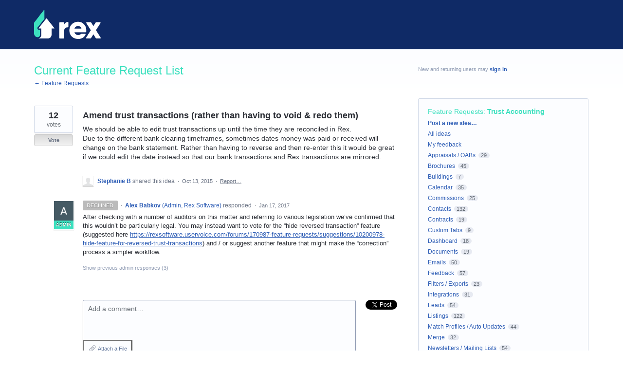

--- FILE ---
content_type: text/html; charset=utf-8
request_url: https://rexsoftware.uservoice.com/forums/170987-feature-requests/suggestions/10200615--amend-trust-transactions-rather-than-having-to-v
body_size: 17162
content:
<!DOCTYPE html>
<html lang="en" class="ltr ">
<head><script>(function(w,i,g){w[g]=w[g]||[];if(typeof w[g].push=='function')w[g].push(i)})
(window,'G-0FDHJSJLBY','google_tags_first_party');</script><script async src="/0u78/"></script>
			<script>
				window.dataLayer = window.dataLayer || [];
				function gtag(){dataLayer.push(arguments);}
				gtag('js', new Date());
				gtag('set', 'developer_id.dYzg1YT', true);
				gtag('config', 'G-0FDHJSJLBY');
			</script>
			
  <meta http-equiv="X-UA-Compatible" content="IE=Edge,chrome=1">
  <meta charset="utf-8">
  <title>​Amend trust transactions (rather than having to void &amp; redo them) – Customer Feedback for Rex Software</title>
  <meta name="viewport" content="width=device-width, initial-scale=1">
  <meta name="csrf-param" content="authenticity_token" />
<meta name="csrf-token" content="6PqZqDvUXOxuNfuqE6FpeEJ3nk0kwkpyfKEmZF9hjgEJcd2ftncJVK_APHPm1l_qcSBkoJTUrHEEmUeL6sotQQ" />
    <link rel="canonical" href="https://rexsoftware.uservoice.com/forums/170987-feature-requests/suggestions/10200615--amend-trust-transactions-rather-than-having-to-v" />

    <script type="text/javascript">
    (function(window) {
      var methods = ['log', 'dir', 'trace'];
      
      if (typeof window.console === 'undefined') {
        window.console = {};
      }
      
      for (var i in methods) {
        if (!(methods[i] in window.console)) {          
          window.console[methods[i]] = function() {};
        }
      }
      
    }(window));    
  </script>

  <script>
    window.UserVoice || (window.UserVoice = []);
  </script>

    <link rel="alternate" type="application/json+oembed" href="https://rexsoftware.uservoice.com/api/v1/oembed.json?url=https%3A%2F%2Frexsoftware.uservoice.com%2Fforums%2F170987-feature-requests%2Fsuggestions%2F10200615--amend-trust-transactions-rather-than-having-to-v" title="​Amend trust transactions (rather than having to void &amp; redo them)" />
  <link rel="alternate" type="text/xml+oembed" href="https://rexsoftware.uservoice.com/api/v1/oembed.xml?url=https%3A%2F%2Frexsoftware.uservoice.com%2Fforums%2F170987-feature-requests%2Fsuggestions%2F10200615--amend-trust-transactions-rather-than-having-to-v" title="​Amend trust transactions (rather than having to void &amp; redo them)" />

  <meta property="og:title" content="​Amend trust transactions (rather than having to void &amp; redo them)"/>
  <meta property="og:description" content="We should be able to edit trust transactions up until the time they are reconciled in Rex.
Due to the different bank clearing timeframes, sometimes dates money was paid or received will change on the bank statement. Rather than having to reverse and then re-enter this it would be great if we could edit the date instead so that our bank transactions and Rex transactions are mirrored."/>
  <meta property="og:type" content="article"/>
  <meta property="og:url" content="https://rexsoftware.uservoice.com/forums/170987-feature-requests/suggestions/10200615--amend-trust-transactions-rather-than-having-to-v"/>
  <meta property="og:image" content="https://s3.amazonaws.com/uploads.uservoice.com/logo/design_setting/112068/original/rex-2025-logo.png?1762143529"/>
  <meta property="og:site_name" content="Customer Feedback for Rex Software"/>


  <link rel="stylesheet" href="https://assets.uvcdn.com/pkg/clients/site2/index-9c56ab4a39505ec7480441b2f8a4d8746ea0edbab756a5f15907a9ffe7fbad4b.css" media="all" />

  <!--[if lt IE 7]>
    <link rel="stylesheet" href="https://assets.uvcdn.com/pkg/clients/site2/ie-6f6256efa8fcab0da2c5c83d6ccddaabe16fdd607b4f9e01ad9efe887b491c11.css" media="screen" />
  <![endif]-->

  <!--[if lt IE 9]>
    <script src="https://assets.uvcdn.com/pkg/clients/site2/lt_IE_9-5d621b8b38991dde7ef0c335fc7cc90426c625e325949517b23be2141b721a05.js"></script>
  <![endif]-->

  <style type="text/css">

  /*
  -----------------------------------------------------------
    Link color
  -----------------------------------------------------------
  */

  .uvCustomLink-color,
  a,
  .uvHelp,
  .uvTabSelect,
  .uvTab-dropdown .uvFieldPlaceholder,
  .uvModule-session .vcard .uvRememberMe a,
  .uvModule-session .uvModuleSection-signin a,
  .uvBreadcrumbs,
  .uvStyle-linkArrow {
    color: #2c5cb5;
  }

  .uvCustomLink-background,
  .uvTab-selected,
  .uvTab-selected .uvFieldSelect,
  .uvPagination .current {
    background-color: #2c5cb5;
  }

  /*
  -----------------------------------------------------------
    Primary color
  -----------------------------------------------------------
  */

  .uvCustomPrimary-color {
    color: #3de0bf;
  }

  .uvCustomPrimary-background,
  .uvUserBadgeLabel {
    background-color: #3de0bf;
  }

  .uvMasthead {
     background-color: #0f2a66;
   }
  .impScoreButton.selected {
    background: #3de0bf;
  }

  /*
  -----------------------------------------------------------
    Background color
  -----------------------------------------------------------
  */

  .uvCustomBackground-color {
    color: #0f2a66;
  }

  .uvCustomBackground-background {
    background-color: #0f2a66;
  }

  /*
  -----------------------------------------------------------
    Status colors
  -----------------------------------------------------------
  */

  .uvStyle-status-under-review {
    background-color: #999999;
    color: #FFF;
  }
  .uvStyle-status-planned {
    background-color: #F0BA00;
    color: #FFF;
  }
  .uvStyle-status-started {
    background-color: #6FBC00;
    color: #FFF;
  }
  .uvStyle-status-completed {
    background-color: #7D7EDF;
    color: #FFF;
  }
  .uvStyle-status-declined {
    background-color: #BBBBBB;
    color: #FFF;
  }
  .uvStyle-status-already-available {
    background-color: #d9d9d9;
    color: #FFF;
  }
  .uvStyle-status-bug {
    background-color: #e6e6e6;
    color: #FFF;
  }
</style>


  <link rel="shortcut icon" href="[data-uri]" />

    <style type="text/css">
      .uvMastheadWrapper {
	padding-top:0;
padding-bottom:0;
}
    </style>

  <link rel="stylesheet" href="/auth-component/uv-auth/uv-auth.css">
<script type="module" src="/auth-component/uv-auth/uv-auth.esm.js"></script>
<script nomodule src="/auth-component/uv-auth/uv-auth.js"></script>

  <script src="https://js.pusher.com/8.3.0/pusher.min.js"></script>
  <script>
    window.UV_PUSHER_APP_KEY = '697328be2c49905dd5c6';
    window.UV_PUSHER_APP_CLUSTER = 'mt1';
  </script>



  <script type="module" src="/web-portal-components/wp-components/wp-components.esm.js"></script>
<script nomodule src="/web-portal-components/wp-components/wp-components.js"></script>

</head>

<body class="uv-primaryColor-light uv-locale-en uv-direction-ltr uv-forum uv-forum-170987 uv-no-user uv-suggestion-page">
  <a class="show-on-focus uvCustomPrimary-background" href="#start-of-content">Skip to content</a>
  <wp-loading>

  <div id="fb-root"></div>
  <div class="uvPageContainer">

    <header class="uvContainer uvMasthead ">
  <div class="uvRow">
    <div class="uvCol-12">
      <div class="uvMastheadWrapper">
        
          <a class="uvMastheadHomeLink" href="/" title="Customer Feedback for Rex Software">
            <img class="uvMastheadLogo" src="https://s3.amazonaws.com/uploads.uservoice.com/logo/design_setting/112068/original/rex-2025-logo.png?1762143529" alt="Rex Software">
          </a>
        
      </div>
    </div>
  </div>
</header>

    






<div class="uvContainer uvBody">
  <div class="uvForumsBackground uvSoftGrayBackground"></div>
  <div class="uvRow ">
    <div class="uvCol-8">
      <div id="start-of-content" tabindex="-1"></div>

      <!-- Idea -->
          <header class="uvPageHeader">
  <h1 class="uvPageTitle uvCustomPrimary-color">Current Feature Request List</h1>
  <div class="uvBreadcrumbs">
    <a href="/forums/170987-feature-requests">&larr; Feature Requests</a>
  </div>
  

  
</header>



        <article class="uvIdea uvIdea-show color-link-border">
          <div class="uvIdeaHeader">
  <h1 class="uvIdeaTitle color-link">
    
      ​Amend trust transactions (rather than having to void &amp; redo them)
  </h1>
    <div class="uvIdeaDescription typeset">
      
        <div class="typeset"><p>We should be able to edit trust transactions up until the time they are reconciled in Rex.<br>
Due to the different bank clearing timeframes, sometimes dates money was paid or received will change on the bank statement. Rather than having to reverse and then re-enter this it would be great if we could edit the date instead so that our bank transactions and Rex transactions are mirrored.</p>
</div>
    </div>
  
</div>

          <div class="uvIdeaVoteBadge">
              <div class="uvIdeaVoteCount" data-id="10200615">
                <strong>12</strong>
                <span> votes</span>
              </div>
            


<div uvSuggestionId="10200615" class="uvVoter uvVoter-logged_out uvVoterMode-voteable uvVoterStatus-closed " data-closed-reason="Idea has been closed">
  <form novalidate class="uvIdeaVoteForm" onsubmit="return false;" method="post" action="" data-forum_id="170987" data-suggestion_id="10200615"  data-legacy-voting>
    <input type="hidden" name="channel" value="portal"></input>
    <!-- Update to show number of votes cast -->
    <span class="uvIdeaVoteFormTrigger">
      <button class="uvIdeaVoteFormTriggerState-no_votes uvStyle-button">Vote</button>
      <button class="uvIdeaVoteFormTriggerState-you_voted uvStyle-button uvStyle-button-selected" id="uvIdeaVoteFormTriggerState-you_voted-10200615" data-singular="%{num} vote" data-plural="%{num} votes"></button>
      <button class="uvIdeaVoteFormTriggerState-out_of_votes uvStyle-button uvStyle-button-disabled uvTip" disabled title="You're out of votes">Vote</button>
      <button class="uvIdeaVoteFormTriggerState-voting_closed uvStyle-button uvStyle-button-disabled uvTip" disabled title="Voting has closed">Vote</button>

    </span>
    <!--- end -->

    <div class="uvIdeaVoteFormToggle">
      <fieldset class="uvIdeaVoteFormFieldset" style="padding-left: 79px;">
          <legend class="uvIdeaVoteFormLegend">Vote</legend>
        <div class="uvVoterSigninArea">
          
<uv-auth
  id="uv-signin-7899"
  class=""
  locale="en"
  mode=inline
  
  social-first
  data-type=""
  data-options="{&quot;display_logged_in&quot;:&quot;hidden&quot;,&quot;social_auth_only&quot;:false,&quot;custom_signin&quot;:true,&quot;inline_form_mode&quot;:true,&quot;show_login&quot;:true,&quot;header&quot;:&quot;\u003ch2\u003eWe&#39;re glad you&#39;re here\u003c/h2\u003e\u003cp\u003ePlease sign in to leave feedback\u003c/p\u003e&quot;}"
  
  
>
  <h2>We're glad you're here</h2><p>Please sign in to leave feedback</p>
</uv-auth>
<script type="text/javascript">
  var uvAuthElement = document.getElementById("uv-signin-7899");
  uvAuthElement.subdomainSettings = {"disable_uservoice_auth":false,"password_auth_required":true,"auth_providers":[{"preset_name":"facebook","url":"https://graph.facebook.com/oauth/authorize?client_id=1951193478523856\u0026redirect_uri=https%3A%2F%2Fauth.uservoice.com%2Ffacebook\u0026scope=email\u0026display=popup\u0026state=143705","button_label":"Facebook"},{"preset_name":"google","url":"https://auth.uservoice.com/google/143705","button_label":"Google"},{"preset_name":"microsoft","url":"https://rexsoftware.uservoice.com/auth/microsoft?from=popup","button_label":"Microsoft"}],"logo_path":"/logo/logo/design_setting/112068/original/rex-2025-logo.png","form_text":{"loading":"Loading","cancel":"Cancel","region_label":"Sign in to UserVoice","email_label":"Email address","email_placeholder":"Email address","password_label":"Password","password_placeholder":"Password","name_label":"Display name (optional)","name_placeholder":"Your name","tos_checkbox_label_html":"I agree to the \u003ca href=\"/tos\" target=\"_blank\" rel=\"external\" title=\"Opens in new window\" class=\"color-link\"\u003eterms of service\u003c/a\u003e","tos_checkbox_title":"Terms of Service","gdpr_checkbox_label":"I agree to the storage of my email address, name, and IP address. This information and any feedback I provide may be used to inform product decisions and to notify me about product updates. (You can opt-out at any time.)","gdpr_checkbox_title":"Required Consent","remember_me_checkbox_label":"Remember me","remember_me_checkbox_title":"Remember Me","show_more_label":"Show more login options","show_less_label":"Show fewer login options","submit_signin_label":"Sign in","submit_create_label":"Sign up","email_invalid_error":"Please enter a valid email address.","password_required_error":"Please enter your password.","terms_invalid_error":"You must accept the terms to continue.","generic_error":"Something went wrong!","browser_error":"Cookie access is needed in order to sign you in. Please update your privacy settings to enable cross-site tracking or try using a different browser.","permissions_error":"You do not have the necessary permissions to access this content.","not_signed_in_error":"Sign in required to continue","success_heading":"Hooray!","success_message":"You're in, getting your page ready.","create_password_placeholder":"Create Password","verify_email_label":"Verify Email","set_password_label":"Set Password","verify_email_reset_pw_helper_text":"We need to verify your email first before resetting your password","verify_email_create_account_helper_text":"We need to verify your email first before creating your account","set_password_title":"Set a new password","first_things_first_title":"First things first!","confirm_password_placeholder":"Confirm Password","confirm_password_label":"Confirm Password","create_account_label":"Create Account","create_account_title":"Let's create your account!","password_invalid_error":"Please enter a valid password.","password_match_error":"Passwords must match.","change_password_label":"Change Password","go_to_login_label":"Go to login","go_to_settings_label":"Go to settings","current_password_placeholder":"Current Password","password_character_minimum":"Password needs at least 8 characters","password_upper_lower_case_required":"It must have at least one lower and one upper case character","password_symbol_required":"It needs at least one symbol ($, !, @, _, *, etc)","password_number_required":"Password must include one number or more","reset_password_label":"Reset Password","new_password_label":"New Password","password_in_email_error":"Your password cannot appear in your email address.","email_in_password_error":"Your email address cannot appear in your password.","username_in_password_error":"Your email username cannot appear in your password.","need_account_prompt":"New here?","need_account_cta":"Create an account","forgot_password":"Forgot Password?","confirm_email_header":"Check your email","confirm_email_body":"Confirm your email using the link sent to","confirm_email_footer":"Keep this box open and come back once you're done!","or":"or"}};
</script>
<div class="uvSignin-uv-auth">
  <div class="uvField uvField-logged_in uvField-first">
    <span>
      Signed in as <span class="logged_in_as"></span>
      (<a href="/logout">Sign out</a>)
    </span>
  </div>
</div>

            <div class="uvFormFlash uvFormFlash-error" tabindex="0">
    <div class="uvFormFlashMessage"></div>
    <a class="uvFormFlashClose" href="#close">Close</a>
  </div>

  <div class="uvFormFlash uvFormFlash-info" tabindex="0">
    <div class="uvFormFlashMessage"></div>
    <a class="uvFormFlashClose" href="#close">Close</a>
  </div>

            <div class="uvIdeaVoteButtons">
      <button class="uvIdeaVoteButton uvIdeaVoteButton-1-votes uvStyle-button" type="submit" value="1" name="to">1 vote</button>
      <button class="uvIdeaVoteButton uvIdeaVoteButton-2-votes uvStyle-button" type="submit" value="2" name="to">2 votes</button>
      <button class="uvIdeaVoteButton uvIdeaVoteButton-3-votes uvStyle-button" type="submit" value="3" name="to">3 votes</button>
      <button class="uvIdeaVoteButton uvIdeaVoteButton-0-votes uvStyle-button uvIdeaVoteButtons-removevotes" type="submit" value="0" name="to" disabled="disabled">Remove votes</button>
      <div class="uvIdeaVoteButtonsMeta">
        <span class="uvIdeaVoteVotesRemaining">
          You have <span class="uvUserData-votes-remaining" id="uvUserData-votes-remaining-10200615" data-singular="%{num} vote" data-plural="%{num} votes"></span> left!
          <span class="uvHelp uvHelp-votes uvTip" title="To help improve the overall quality of ideas, users are given a limited number of votes. Once ideas you vote for are closed, your votes will be returned to you.">(?)</span>
        </span>
        <span class="uvSpinner">(thinking…)</span>
      </div>
  </div>

        </div>
      </fieldset>
    </div>
  </form>
</div>

          </div>


          <section class="uvIdeaSuggestors">
  <div class="uvUserAction uvUserAction-suggestIdea ">
    <div class="uvUserActionHeader">
      <span class="vcard"><a class="url" href="/users/110841642-stephanie-b"><span class="uvUserBadge"><img class="uvUserBadgePhoto photo" height="40" width="40" alt="" src="https://secure.gravatar.com/avatar/aaa63f12054bd5229325d429a58b866f?size=40&default=https%3A%2F%2Fassets.uvcdn.com%2Fpkg%2Fadmin%2Ficons%2Fuser_70-6bcf9e08938533adb9bac95c3e487cb2a6d4a32f890ca6fdc82e3072e0ea0368.png" /></span><span class="fn uvCustomLink-color">Stephanie B</span>
    </a></span>
 shared this idea
      <span class="uvStyle-meta">
        <span class="uvStyle-separator">&nbsp;&middot;&nbsp;</span>
        <time datetime="2015-10-13" pubdate>Oct 13, 2015</time>
          <span class="uvUserWithId-none-110841642">
            <span class="uvStyle-separator">&nbsp;&middot;&nbsp;</span>
            <a class="uvAnonymousOnly uvStyle-link" href="/site/signin?lang=en">Report…</a><button class="uvFlagObject uvUserOnly uvUserOnly-inline uvStyle-link" data-success="Reported" data-url="/api/v1/forums/170987-feature-requests/suggestions/10200615--amend-trust-transactions-rather-than-having-to-v/flags?code=inappropriate" type="button">Report…</button>
          </span>
        <span class="uvUserWithId-inline-110841642" style="display:none">
          <span class="uvStyle-separator">&nbsp;&middot;&nbsp;</span>
          <a class="uvSuggestion-dissociate" rel="nofollow noopener noreferrer" title="Delete idea ​Amend trust transactions (rather than having to void &amp; redo them)" data-supporters-count="5" data-redirect-to="/forums/170987-feature-requests" data-url="/api/v1/forums/170987-feature-requests/suggestions/10200615--amend-trust-transactions-rather-than-having-to-v/dissociate" href="#">Delete…</a>
        </span>
        <span class="uvStyle-separator uvAdminOnly uvAdminOnly-inline">&nbsp;&middot;&nbsp;</span>
        <a rel="nofollow noopener noreferrer" class="uvAdminOnly uvAdminOnly-inline" data-iframe-target="_blank" href="/admin/v3/ideas/10200615/">Admin &rarr;</a>
      </span>
    </div>
  </div>
</section>



          <section class="uvIdeaStatus">
              <article class="uvUserAction uvUserAction-admin-response">
                <div class="uvUserActionHeader">
                    <a class="uvStyle-status-link" href="/forums/170987-feature-requests/status/763895"><span class="uvStyle-status uvStyle-status-declined" title="This idea is declined - updated almost 9 years ago">declined</span></a>
                    <span class="uvStyle-separator">&nbsp;&middot;&nbsp;</span>
                  <span class="vcard"><a class="url" href="/users/47677603-alex-babkov"><span class="uvUserBadge"><img class="uvUserBadgePhoto photo" height="40" width="40" alt="" src="https://secure.gravatar.com/avatar/d41d8cd98f00b204e9800998ecf8427e?size=40&default=https%3A%2F%2Flh3.googleusercontent.com%2Fa%2FACg8ocKWi4crFaj5RGAC43utycLU8tBQes6baljmvasShzT8H_Q_SQ%3Ds96-c" /><span class="uvUserBadgeLabel">Admin</span></span><span class="fn uvCustomLink-color">Alex Babkov</span>
    <span class="uvUserTitle">(<span class="title">Admin, Rex Software</span>)</span></a></span>
 responded
                  <span class="uvStyle-meta">
                    <span class="uvStyle-separator">&nbsp;&middot;&nbsp;</span>
                    <time datetime="2017-01-17" pubdate>Jan 17, 2017</time>
                  </span>
                </div>
                <div class="uvUserActionBody">
                  
                    
                    <div class="typeset"><p>After checking with a number of auditors on this matter and referring to various legislation we&#8217;ve confirmed that this wouldn&#8217;t be particularly legal. You may instead want to vote for the &#8220;hide reversed transaction&#8221; feature (suggested here <a href="https://rexsoftware.uservoice.com/forums/170987-feature-requests/suggestions/10200978-hide-feature-for-reversed-trust-transactions">https://rexsoftware.uservoice.com/forums/170987-feature-requests/suggestions/10200978-hide-feature-for-reversed-trust-transactions</a>) and / or suggest another feature that might make the &#8220;correction&#8221; process a simpler workflow.</p></div>
                </div>
                  <div class="uvUserActionFooter">
                    <a href="#{toggle_previous_statuses}" class="uvPreviousAdminResponsesToggle">Show previous admin responses <span class="uvStyle-count">(3)</span></a>
                  </div>
              </article>
              <div class="uvIdeaPreviousAdminResponses" style="display:none">
                  <article class="uvUserAction uvUserAction-admin-response">
  <div class="uvUserActionHeader">
    <span class="vcard"><a class="url" href="/users/27002588-rex-software"><span class="uvUserBadge"><img class="uvUserBadgePhoto photo" height="40" width="40" alt="" src="https://secure.gravatar.com/avatar/05418d6d83d5139961277dc3d40795ba?size=40&default=https%3A%2F%2Fassets.uvcdn.com%2Fpkg%2Fadmin%2Ficons%2Fuser_70-6bcf9e08938533adb9bac95c3e487cb2a6d4a32f890ca6fdc82e3072e0ea0368.png" /><span class="uvUserBadgeLabel">Admin</span></span><span class="fn uvCustomLink-color">Rex Software</span>
    <span class="uvUserTitle">(<span class="title">Support, Rex Software</span>)</span></a></span>
 responded
    <span class="uvStyle-meta">
      <span class="uvStyle-separator">&nbsp;&middot;&nbsp;</span>
      <time datetime="2016-08-17" pubdate>Aug 17, 2016</time>
    </span>
  </div>
</article>

                  <article class="uvUserAction uvUserAction-admin-response">
  <div class="uvUserActionHeader">
    <span class="vcard"><a class="url" href="/users/27002588-rex-software"><span class="uvUserBadge"><img class="uvUserBadgePhoto photo" height="40" width="40" alt="" src="https://secure.gravatar.com/avatar/05418d6d83d5139961277dc3d40795ba?size=40&default=https%3A%2F%2Fassets.uvcdn.com%2Fpkg%2Fadmin%2Ficons%2Fuser_70-6bcf9e08938533adb9bac95c3e487cb2a6d4a32f890ca6fdc82e3072e0ea0368.png" /><span class="uvUserBadgeLabel">Admin</span></span><span class="fn uvCustomLink-color">Rex Software</span>
    <span class="uvUserTitle">(<span class="title">Support, Rex Software</span>)</span></a></span>
 responded
    <span class="uvStyle-meta">
      <span class="uvStyle-separator">&nbsp;&middot;&nbsp;</span>
      <time datetime="2016-01-26" pubdate>Jan 26, 2016</time>
    </span>
  </div>
    <div class="uvUserActionBody">
      
        <div class="typeset"><p>Thanks to everyone who has voted and commented so far. We now are after your feedback around how you would recommend implementing this whilst still maintaining audit requirements? Are you just wanting to have the ability to change the date the funds were credited/debited or are you wanting the ability to change all details (including the amount). If you could let us know what specific changes you are wanting to see, we will be able to investigate further.</p></div>
    </div>
</article>

                  <article class="uvUserAction uvUserAction-admin-response">
  <div class="uvUserActionHeader">
    <span class="vcard"><a class="url" href="/users/27002588-rex-software"><span class="uvUserBadge"><img class="uvUserBadgePhoto photo" height="40" width="40" alt="" src="https://secure.gravatar.com/avatar/05418d6d83d5139961277dc3d40795ba?size=40&default=https%3A%2F%2Fassets.uvcdn.com%2Fpkg%2Fadmin%2Ficons%2Fuser_70-6bcf9e08938533adb9bac95c3e487cb2a6d4a32f890ca6fdc82e3072e0ea0368.png" /><span class="uvUserBadgeLabel">Admin</span></span><span class="fn uvCustomLink-color">Rex Software</span>
    <span class="uvUserTitle">(<span class="title">Support, Rex Software</span>)</span></a></span>
 responded
    <span class="uvStyle-meta">
      <span class="uvStyle-separator">&nbsp;&middot;&nbsp;</span>
      <time datetime="2015-10-13" pubdate>Oct 13, 2015</time>
    </span>
  </div>
    <div class="uvUserActionBody">
      
        <div class="typeset"><p>Thanks for sharing your idea with us! We will leave this one pending for the time being for our other Rex users to vote and comment on.</p>
<p>Feel free to encourage other Rex users from your office to vote on this feature if they feel it will benefit them as well.</p></div>
    </div>
</article>

              </div>
          </section>

          <section class="uvIdeaComments">
              <div class="uvIdeaShare">
                <div class="share-button"><a href="https://twitter.com/share" class="twitter-share-button" data-count="horizontal" data-url="https://rexsoftware.uservoice.com/forums/170987-feature-requests/suggestions/10200615--amend-trust-transactions-rather-than-having-to-v" data-text="I support '​Amend trust transactions (rather than having to void &amp;amp; redo the…' - what do you think?" data-lang="en" data-related="uservoice:Feedback & Helpdesk powered by UserVoice.com">Tweet</a></div><script type="text/javascript" src="https://platform.twitter.com/widgets.js"></script>
                <div class="share-button fb-like" data-layout="button_count" data-width="50" data-show-faces="false"></div>
              </div>
                <form novalidate method="post" action="/api/v1/forums/170987/suggestions/10200615/comments.json" class="uvForm uvForm-comments"
                  uv-persist-key="143705-170987-10200615-site2-suggestion-comment-form" uv-persist-id="10200615">
                  <input type="hidden" name="authenticity_token" value="F8kMRXBLg32Vpgz-xsErcKJfZgeBNERJS2MuJwWoEbj2Qkhy_ejWxVRTyyczth3ikQic6jEiokozW0_IsAOy-A" />
                  <input type="hidden" name="site2" value="true" />
                  <div class="uvField uvField-comment">
                    <label for="uvFieldTextarea-commentText10200615" class="uvFieldInner">
                      <span class="uvFieldPlaceholder">Add a comment…</span>
                      <textarea uv-persist-item="comment" id="uvFieldTextarea-commentText10200615" name="comment[text]" class="uvFieldTextarea"></textarea>
                    </label>
                    <div class="uvFileAttachments" id="uvjAttachmentHeader">
  <ul class="uvNewAttachments" style="display: none">
    <li class="uvNewAttachment" data-template="true" style="display: none">
      <input type="file" name="" id="" size="20" data-name="comment[attachments][]" class="uvFieldFile" title="Choose a File" />
      <button type="button" class="uvRemoveAttachment" id="remove-attachment">Remove Attachment</button>
    </li>
  </ul>
  <button type="button" class="uvAddAttachment" id="add-attachment">Attach a File</button>
</div>

                    <input type="hidden" name="iframe" />
                  </div>
                  <div>
                    
<uv-auth
  id="uv-signin-7974"
  class=""
  locale="en"
  mode=inline
  
  social-first
  data-type=""
  data-options="{&quot;display_logged_in&quot;:&quot;hidden&quot;,&quot;social_auth_only&quot;:false,&quot;custom_signin&quot;:true,&quot;inline_form_mode&quot;:true,&quot;show_login&quot;:true,&quot;header&quot;:&quot;\u003ch2\u003eWe&#39;re glad you&#39;re here\u003c/h2\u003e\u003cp\u003ePlease sign in to leave feedback\u003c/p\u003e&quot;}"
  
  
>
  <h2>We're glad you're here</h2><p>Please sign in to leave feedback</p>
</uv-auth>
<script type="text/javascript">
  var uvAuthElement = document.getElementById("uv-signin-7974");
  uvAuthElement.subdomainSettings = {"disable_uservoice_auth":false,"password_auth_required":true,"auth_providers":[{"preset_name":"facebook","url":"https://graph.facebook.com/oauth/authorize?client_id=1951193478523856\u0026redirect_uri=https%3A%2F%2Fauth.uservoice.com%2Ffacebook\u0026scope=email\u0026display=popup\u0026state=143705","button_label":"Facebook"},{"preset_name":"google","url":"https://auth.uservoice.com/google/143705","button_label":"Google"},{"preset_name":"microsoft","url":"https://rexsoftware.uservoice.com/auth/microsoft?from=popup","button_label":"Microsoft"}],"logo_path":"/logo/logo/design_setting/112068/original/rex-2025-logo.png","form_text":{"loading":"Loading","cancel":"Cancel","region_label":"Sign in to UserVoice","email_label":"Email address","email_placeholder":"Email address","password_label":"Password","password_placeholder":"Password","name_label":"Display name (optional)","name_placeholder":"Your name","tos_checkbox_label_html":"I agree to the \u003ca href=\"/tos\" target=\"_blank\" rel=\"external\" title=\"Opens in new window\" class=\"color-link\"\u003eterms of service\u003c/a\u003e","tos_checkbox_title":"Terms of Service","gdpr_checkbox_label":"I agree to the storage of my email address, name, and IP address. This information and any feedback I provide may be used to inform product decisions and to notify me about product updates. (You can opt-out at any time.)","gdpr_checkbox_title":"Required Consent","remember_me_checkbox_label":"Remember me","remember_me_checkbox_title":"Remember Me","show_more_label":"Show more login options","show_less_label":"Show fewer login options","submit_signin_label":"Sign in","submit_create_label":"Sign up","email_invalid_error":"Please enter a valid email address.","password_required_error":"Please enter your password.","terms_invalid_error":"You must accept the terms to continue.","generic_error":"Something went wrong!","browser_error":"Cookie access is needed in order to sign you in. Please update your privacy settings to enable cross-site tracking or try using a different browser.","permissions_error":"You do not have the necessary permissions to access this content.","not_signed_in_error":"Sign in required to continue","success_heading":"Hooray!","success_message":"You're in, getting your page ready.","create_password_placeholder":"Create Password","verify_email_label":"Verify Email","set_password_label":"Set Password","verify_email_reset_pw_helper_text":"We need to verify your email first before resetting your password","verify_email_create_account_helper_text":"We need to verify your email first before creating your account","set_password_title":"Set a new password","first_things_first_title":"First things first!","confirm_password_placeholder":"Confirm Password","confirm_password_label":"Confirm Password","create_account_label":"Create Account","create_account_title":"Let's create your account!","password_invalid_error":"Please enter a valid password.","password_match_error":"Passwords must match.","change_password_label":"Change Password","go_to_login_label":"Go to login","go_to_settings_label":"Go to settings","current_password_placeholder":"Current Password","password_character_minimum":"Password needs at least 8 characters","password_upper_lower_case_required":"It must have at least one lower and one upper case character","password_symbol_required":"It needs at least one symbol ($, !, @, _, *, etc)","password_number_required":"Password must include one number or more","reset_password_label":"Reset Password","new_password_label":"New Password","password_in_email_error":"Your password cannot appear in your email address.","email_in_password_error":"Your email address cannot appear in your password.","username_in_password_error":"Your email username cannot appear in your password.","need_account_prompt":"New here?","need_account_cta":"Create an account","forgot_password":"Forgot Password?","confirm_email_header":"Check your email","confirm_email_body":"Confirm your email using the link sent to","confirm_email_footer":"Keep this box open and come back once you're done!","or":"or"}};
</script>
<div class="uvSignin-uv-auth">
  <div class="uvField uvField-logged_in uvField-first">
    <span>
      Signed in as <span class="logged_in_as"></span>
      (<a href="/logout">Sign out</a>)
    </span>
  </div>
</div>

                      <div class="uvFormFlash uvFormFlash-error" tabindex="0">
    <div class="uvFormFlashMessage"></div>
    <a class="uvFormFlashClose" href="#close">Close</a>
  </div>

  <div class="uvFormFlash uvFormFlash-info" tabindex="0">
    <div class="uvFormFlashMessage"></div>
    <a class="uvFormFlashClose" href="#close">Close</a>
  </div>

                  </div>
                  <div class='submit_region uvSignin'>
                    <button class="uvStyle-button" type="submit">Post comment</button>
                    <span class="uvFieldEtc-thinking">Submitting...</span>
                  </div>
                </form>
              <wp-toast id="comment-toast" ref="comment-toast" type="error" direction="top" start-position="5" width="400" duration="5000">
  An error occurred while saving the comment
</wp-toast>
<ul class="uvList uvList-comments" aria-live="polite">
    <li class="uvListItem">
      <article class="uvUserAction uvUserAction-comment">
  <div class="uvUserActionHeader">
    <span class="vcard"><a class="url" href="/users/27002588-rex-software"><span class="uvUserBadge"><img class="uvUserBadgePhoto photo" height="40" width="40" alt="" src="https://secure.gravatar.com/avatar/05418d6d83d5139961277dc3d40795ba?size=40&default=https%3A%2F%2Fassets.uvcdn.com%2Fpkg%2Fadmin%2Ficons%2Fuser_70-6bcf9e08938533adb9bac95c3e487cb2a6d4a32f890ca6fdc82e3072e0ea0368.png" /><span class="uvUserBadgeLabel">Admin</span></span><span class="fn uvCustomLink-color">Rex Software</span>
    <span class="uvUserTitle">(<span class="title">Support, Rex Software</span>)</span></a></span>
 commented
    <span class="uvStyle-meta">
      <span class="uvUserWithId-none-27002588">
        <span class="uvStyle-separator">&nbsp;&middot;&nbsp;</span>
        <time datetime="2016-01-26" pubdate>January 26, 2016 4:25 PM</time>
          <span class="uvStyle-separator">&nbsp;&middot;&nbsp;</span>
          <a class="uvAnonymousOnly uvStyle-link" href="/site/signin?lang=en">Report</a><button class="uvFlagObject uvUserOnly uvUserOnly-inline uvStyle-link" data-success="Reported" data-url="/api/v1/forums/170987-feature-requests/suggestions/10200615--amend-trust-transactions-rather-than-having-to-v/comments/16175262/flags?code=inappropriate" type="button">Report</button>
      </span>
      <span class="uvUserWithId-inline-27002588" style="display:none;">
          <span class="uvStyle-separator">&nbsp;&middot;&nbsp;</span>
          <a class="uvComment-edit" rel="nofollow" data-comment-id="16175262" href="/api/v1/forums/170987-feature-requests/suggestions/10200615--amend-trust-transactions-rather-than-having-to-v/comments/16175262">Edit…</a>
        <span class="uvStyle-separator">&nbsp;&middot;&nbsp;</span>
        <a class="uvComment-delete" rel="nofollow" title="Delete comment from Rex Software on January 26, 2016 4:25 PM" href="/api/v1/forums/170987-feature-requests/suggestions/10200615--amend-trust-transactions-rather-than-having-to-v/comments/16175262">Delete…</a>
      </span>
    </span>
  </div>
  <div class="uvUserActionBody ">
    
      <div class="typeset"><p>Thanks to everyone who has voted and commented so far. We now are after your feedback around how you would recommend implementing this whilst still maintaining audit requirements? Are you just wanting to have the ability to change the date the funds were credited/debited or are you wanting the ability to change all details (including the amount). If you could let us know what specific changes you are wanting to see, we will be able to investigate further.</p></div>
  </div>
  <div class="uvUserActionEdit" style="display: none">
    <div class="uvField uvField-comment">
  <label for="uvFieldTextarea-editText" class="uvFieldInner">
    <textarea id="uvFieldTextarea-editText" name="editText" class="uvFieldTextarea"></textarea>
  </label>
</div>
<button class="uvStyle-button save-comment" >Save</button>
<span class="uvFieldEtc-thinking">Submitting...</span>

  </div>
</article>

    </li>
</ul>

<div class="uvPagination">
  
</div>

<script id="uv-comments-list-item" type="text/x-jquery-tmpl">
  <li class="uvListItem">
    {{if (state == 'new' || state == 'filtered') && false}}
      <div class="uvNotice"><p>Awaiting moderator approval</p></div>
    {{else}}
    <article class="uvUserAction uvUserAction-comment">
      <div class="uvUserActionHeader">
        <span class="vcard"><a class="url" href="${creator.url}"><span class="uvUserBadge"><img width="40" src="${creator.avatar_url}" class="uvUserBadgePhoto photo" alt="Avatar"></span><span class="fn">${creator.name}</span></a></span> commented

        <span class="uvStyle-meta">
          <span class="uvStyle-separator">&nbsp;&middot;&nbsp;</span>
          <time pubdate="" datetime="">Just Now</time>
          <span class="uvUserWithId-inline-${creator.id}">
            <span class="uvStyle-separator">&nbsp;&middot;&nbsp;</span>
            <a href="/api/v1/forums/${forum_id}/suggestions/${suggestion_id}/comments/${id}" class="uvComment-edit" data-comment-id="${id}">Edit…</a>
            <span class="uvStyle-separator">&nbsp;&middot;&nbsp;</span>
            <a href="/api/v1/forums/${forum_id}/suggestions/${suggestion_id}/comments/${id}" class="uvComment-delete">Delete…</a>
          </span>
        </span>
      </div>
      <div class="uvUserActionBody">
        {{html formatted_text}}
      </div>
      <div class="uvUserActionEdit" style="display: none">
        <div class="uvField uvField-comment">
  <label for="uvFieldTextarea-editText" class="uvFieldInner">
    <textarea id="uvFieldTextarea-editText" name="editText" class="uvFieldTextarea"></textarea>
  </label>
</div>
<button class="uvStyle-button save-comment" >Save</button>
<span class="uvFieldEtc-thinking">Submitting...</span>

      </div>
      {{if formatted_attachments}}
      <div class="uvUserActionAttachments">
        {{html formatted_attachments}}
      </div>
      {{/if}}
    </article>
    {{/if}}

  </li>
</script>

          </section>

        </article>
      <!-- end -->

    </div>
    <div class="uvCol-4 uvSidebar uvCol-last">
      <div class="uvModule uvModule-session uvAuthModule" aria-live="polite" aria-relevant="additions removals">
  <section class="uvModuleSection uvModuleSection-userbox uvModuleSection-signin">
        <p class="uvStyle-signin">
      New and returning users may <a href="/signin">sign in</a>
    </p>

    
<uv-auth
  id="uv-signin-1396"
  class=""
  locale="en"
  
  
  social-first
  data-type="StandaloneSignin"
  data-options="{&quot;subclass&quot;:&quot;StandaloneSignin&quot;,&quot;show_login&quot;:true,&quot;header&quot;:&quot;\u003ch2\u003eWe&#39;re glad you&#39;re here\u003c/h2\u003e\u003cp\u003ePlease sign in to leave feedback\u003c/p\u003e&quot;}"
  
  
>
  <h2>We're glad you're here</h2><p>Please sign in to leave feedback</p>
</uv-auth>
<script type="text/javascript">
  var uvAuthElement = document.getElementById("uv-signin-1396");
  uvAuthElement.subdomainSettings = {"disable_uservoice_auth":false,"password_auth_required":true,"auth_providers":[{"preset_name":"facebook","url":"https://graph.facebook.com/oauth/authorize?client_id=1951193478523856\u0026redirect_uri=https%3A%2F%2Fauth.uservoice.com%2Ffacebook\u0026scope=email\u0026display=popup\u0026state=143705","button_label":"Facebook"},{"preset_name":"google","url":"https://auth.uservoice.com/google/143705","button_label":"Google"},{"preset_name":"microsoft","url":"https://rexsoftware.uservoice.com/auth/microsoft?from=popup","button_label":"Microsoft"}],"logo_path":"/logo/logo/design_setting/112068/original/rex-2025-logo.png","form_text":{"loading":"Loading","cancel":"Cancel","region_label":"Sign in to UserVoice","email_label":"Email address","email_placeholder":"Email address","password_label":"Password","password_placeholder":"Password","name_label":"Display name (optional)","name_placeholder":"Your name","tos_checkbox_label_html":"I agree to the \u003ca href=\"/tos\" target=\"_blank\" rel=\"external\" title=\"Opens in new window\" class=\"color-link\"\u003eterms of service\u003c/a\u003e","tos_checkbox_title":"Terms of Service","gdpr_checkbox_label":"I agree to the storage of my email address, name, and IP address. This information and any feedback I provide may be used to inform product decisions and to notify me about product updates. (You can opt-out at any time.)","gdpr_checkbox_title":"Required Consent","remember_me_checkbox_label":"Remember me","remember_me_checkbox_title":"Remember Me","show_more_label":"Show more login options","show_less_label":"Show fewer login options","submit_signin_label":"Sign in","submit_create_label":"Sign up","email_invalid_error":"Please enter a valid email address.","password_required_error":"Please enter your password.","terms_invalid_error":"You must accept the terms to continue.","generic_error":"Something went wrong!","browser_error":"Cookie access is needed in order to sign you in. Please update your privacy settings to enable cross-site tracking or try using a different browser.","permissions_error":"You do not have the necessary permissions to access this content.","not_signed_in_error":"Sign in required to continue","success_heading":"Hooray!","success_message":"You're in, getting your page ready.","create_password_placeholder":"Create Password","verify_email_label":"Verify Email","set_password_label":"Set Password","verify_email_reset_pw_helper_text":"We need to verify your email first before resetting your password","verify_email_create_account_helper_text":"We need to verify your email first before creating your account","set_password_title":"Set a new password","first_things_first_title":"First things first!","confirm_password_placeholder":"Confirm Password","confirm_password_label":"Confirm Password","create_account_label":"Create Account","create_account_title":"Let's create your account!","password_invalid_error":"Please enter a valid password.","password_match_error":"Passwords must match.","change_password_label":"Change Password","go_to_login_label":"Go to login","go_to_settings_label":"Go to settings","current_password_placeholder":"Current Password","password_character_minimum":"Password needs at least 8 characters","password_upper_lower_case_required":"It must have at least one lower and one upper case character","password_symbol_required":"It needs at least one symbol ($, !, @, _, *, etc)","password_number_required":"Password must include one number or more","reset_password_label":"Reset Password","new_password_label":"New Password","password_in_email_error":"Your password cannot appear in your email address.","email_in_password_error":"Your email address cannot appear in your password.","username_in_password_error":"Your email username cannot appear in your password.","need_account_prompt":"New here?","need_account_cta":"Create an account","forgot_password":"Forgot Password?","confirm_email_header":"Check your email","confirm_email_body":"Confirm your email using the link sent to","confirm_email_footer":"Keep this box open and come back once you're done!","or":"or"}};
</script>
<div class="uvSignin-uv-auth">
  <div class="uvField uvField-logged_in uvField-first">
    <span>
      Signed in as <span class="logged_in_as"></span>
      (<a href="/logout">Sign out</a>)
    </span>
  </div>
</div>

      <div class="uvFormFlash uvFormFlash-error" tabindex="0">
    <div class="uvFormFlashMessage"></div>
    <a class="uvFormFlashClose" href="#close">Close</a>
  </div>

  <div class="uvFormFlash uvFormFlash-info" tabindex="0">
    <div class="uvFormFlashMessage"></div>
    <a class="uvFormFlashClose" href="#close">Close</a>
  </div>

  </section>
</div>

      
  
    <div class="uvModule uvModule-feedback">
      <header class="uvModuleHeader" style="display: none;">
        <h1 class="uvCustomPrimary-color"><span class="uvModuleTriggerTwirl"></span> Feedback</h1>
      </header>

        <p class="uvForumVotesRemaining" style="display:none;">
          <span class="uvTip uvForumVotesInner uvCustomPrimary-background" title="To help improve the overall quality of ideas, users are given a limited number of votes. Once ideas you vote for are closed, your votes will be returned to you.">
          <span class="uvUserData-votes-remaining" data-forum-id="170987" data-singular="%{num}" data-plural="%{num}">10</span> 
          <span class="uvUserData-votes-remaining uvUserData-votes-remaining-language" data-forum-id="170987" data-singular=" vote left!" data-plural=" votes left!">10 votes</span>
          </span>
        </p>

      <section class="uvModuleSection uvModuleSection-categories">
          <h2 class="uvModuleSectionHeader uvCustomPrimary-color">
            <span class="uvHeader-previousForum">
              <a href="/forums/170987-feature-requests">Feature Requests</a>: 
            </span>
              <a href="/forums/170987-feature-requests/suggestions/10200615--amend-trust-transactions-rather-than-having-to-v?category_id=169887">
                Trust Accounting
              </a>
            </a>
          </h2>
        <h3 class="sr-only">Categories</h3>
        <ul class="uvList uvList-categories" aria-label="Categories">
            <li class="uvListItem uvListItem-newIdea"><a href="/forums/170987-feature-requests">Post a new idea…</a></li>
          <li class="uvListItem " >
            <a href="/forums/170987-feature-requests">All ideas</a>
          </li>
          <li class="uvListItem uvForumFilter-user">
            <a href="/forums/170987-feature-requests/filters/my_feedback">My feedback</a>
          </li>
            <li class="uvListItem uvListItem-category " >
              <a href="/forums/170987-feature-requests?category_id=169902" title="View all ideas in category Appraisals / OABs">Appraisals / OABs</a>
                <span class="uvListItemFooter uvStyle-count">29</span>
            </li>
            <li class="uvListItem uvListItem-category " >
              <a href="/forums/170987-feature-requests?category_id=169839" title="View all ideas in category Brochures">Brochures</a>
                <span class="uvListItemFooter uvStyle-count">45</span>
            </li>
            <li class="uvListItem uvListItem-category " >
              <a href="/forums/170987-feature-requests?category_id=169950" title="View all ideas in category Buildings">Buildings</a>
                <span class="uvListItemFooter uvStyle-count">7</span>
            </li>
            <li class="uvListItem uvListItem-category " >
              <a href="/forums/170987-feature-requests?category_id=169896" title="View all ideas in category Calendar">Calendar</a>
                <span class="uvListItemFooter uvStyle-count">35</span>
            </li>
            <li class="uvListItem uvListItem-category " >
              <a href="/forums/170987-feature-requests?category_id=169842" title="View all ideas in category Commissions">Commissions</a>
                <span class="uvListItemFooter uvStyle-count">25</span>
            </li>
            <li class="uvListItem uvListItem-category " >
              <a href="/forums/170987-feature-requests?category_id=169845" title="View all ideas in category Contacts">Contacts</a>
                <span class="uvListItemFooter uvStyle-count">132</span>
            </li>
            <li class="uvListItem uvListItem-category " >
              <a href="/forums/170987-feature-requests?category_id=169953" title="View all ideas in category Contracts">Contracts</a>
                <span class="uvListItemFooter uvStyle-count">19</span>
            </li>
            <li class="uvListItem uvListItem-category " >
              <a href="/forums/170987-feature-requests?category_id=169848" title="View all ideas in category Custom Tabs">Custom Tabs</a>
                <span class="uvListItemFooter uvStyle-count">9</span>
            </li>
            <li class="uvListItem uvListItem-category " >
              <a href="/forums/170987-feature-requests?category_id=169851" title="View all ideas in category Dashboard">Dashboard</a>
                <span class="uvListItemFooter uvStyle-count">18</span>
            </li>
            <li class="uvListItem uvListItem-category " >
              <a href="/forums/170987-feature-requests?category_id=177360" title="View all ideas in category Documents">Documents</a>
                <span class="uvListItemFooter uvStyle-count">19</span>
            </li>
            <li class="uvListItem uvListItem-category " >
              <a href="/forums/170987-feature-requests?category_id=170205" title="View all ideas in category Emails">Emails</a>
                <span class="uvListItemFooter uvStyle-count">50</span>
            </li>
            <li class="uvListItem uvListItem-category " >
              <a href="/forums/170987-feature-requests?category_id=169854" title="View all ideas in category Feedback">Feedback</a>
                <span class="uvListItemFooter uvStyle-count">57</span>
            </li>
            <li class="uvListItem uvListItem-category " >
              <a href="/forums/170987-feature-requests?category_id=170199" title="View all ideas in category Filters / Exports">Filters / Exports</a>
                <span class="uvListItemFooter uvStyle-count">23</span>
            </li>
            <li class="uvListItem uvListItem-category " >
              <a href="/forums/170987-feature-requests?category_id=169857" title="View all ideas in category Integrations">Integrations</a>
                <span class="uvListItemFooter uvStyle-count">31</span>
            </li>
            <li class="uvListItem uvListItem-category " >
              <a href="/forums/170987-feature-requests?category_id=169863" title="View all ideas in category Leads">Leads</a>
                <span class="uvListItemFooter uvStyle-count">54</span>
            </li>
            <li class="uvListItem uvListItem-category " >
              <a href="/forums/170987-feature-requests?category_id=169866" title="View all ideas in category Listings">Listings</a>
                <span class="uvListItemFooter uvStyle-count">122</span>
            </li>
            <li class="uvListItem uvListItem-category " >
              <a href="/forums/170987-feature-requests?category_id=169893" title="View all ideas in category Match Profiles / Auto Updates">Match Profiles / Auto Updates</a>
                <span class="uvListItemFooter uvStyle-count">44</span>
            </li>
            <li class="uvListItem uvListItem-category " >
              <a href="/forums/170987-feature-requests?category_id=169956" title="View all ideas in category Merge">Merge</a>
                <span class="uvListItemFooter uvStyle-count">32</span>
            </li>
            <li class="uvListItem uvListItem-category " >
              <a href="/forums/170987-feature-requests?category_id=169872" title="View all ideas in category Newsletters / Mailing Lists">Newsletters / Mailing Lists</a>
                <span class="uvListItemFooter uvStyle-count">54</span>
            </li>
            <li class="uvListItem uvListItem-category " >
              <a href="/forums/170987-feature-requests?category_id=169875" title="View all ideas in category Other">Other</a>
                <span class="uvListItemFooter uvStyle-count">89</span>
            </li>
            <li class="uvListItem uvListItem-category " >
              <a href="/forums/170987-feature-requests?category_id=188173" title="View all ideas in category Projects">Projects</a>
                <span class="uvListItemFooter uvStyle-count">12</span>
            </li>
            <li class="uvListItem uvListItem-category " >
              <a href="/forums/170987-feature-requests?category_id=169878" title="View all ideas in category Properties">Properties</a>
                <span class="uvListItemFooter uvStyle-count">34</span>
            </li>
            <li class="uvListItem uvListItem-category " >
              <a href="/forums/170987-feature-requests?category_id=169899" title="View all ideas in category Reminders">Reminders</a>
                <span class="uvListItemFooter uvStyle-count">46</span>
            </li>
            <li class="uvListItem uvListItem-category " >
              <a href="/forums/170987-feature-requests?category_id=169881" title="View all ideas in category Reporting">Reporting</a>
                <span class="uvListItemFooter uvStyle-count">147</span>
            </li>
            <li class="uvListItem uvListItem-category " >
              <a href="/forums/170987-feature-requests?category_id=186886" title="View all ideas in category Searching">Searching</a>
                <span class="uvListItemFooter uvStyle-count">9</span>
            </li>
            <li class="uvListItem uvListItem-category " >
              <a href="/forums/170987-feature-requests?category_id=169884" title="View all ideas in category Tracks / Templates">Tracks / Templates</a>
                <span class="uvListItemFooter uvStyle-count">49</span>
            </li>
            <li class="uvListItem uvListItem-category uvListItem-selected" aria-current=&quot;page&quot;>
              <a href="/forums/170987-feature-requests?category_id=169887" title="View all ideas in category Trust Accounting">Trust Accounting</a>
                <span class="uvListItemFooter uvStyle-count">27</span>
            </li>
            <li class="uvListItem uvListItem-category " >
              <a href="/forums/170987-feature-requests?category_id=169947" title="View all ideas in category Users / Privileges">Users / Privileges</a>
                <span class="uvListItemFooter uvStyle-count">21</span>
            </li>
            <li class="uvListItem uvListItem-category " >
              <a href="/forums/170987-feature-requests?category_id=169890" title="View all ideas in category VPA / Invoices &amp; Payments">VPA / Invoices &amp; Payments</a>
                <span class="uvListItemFooter uvStyle-count">36</span>
            </li>
        </ul>
      </section>
    </div>




<div class="uvModule uvModule-mainSidebar">

  <header class="uvModuleHeader hide">
    <!-- Header should be present for screenreaders, but hidden, we need an accessible class for this -->
    <h1 class="uvCustomPrimary-colorforum-title hidden">
        <span class="uvModuleTriggerTwirl"></span> Feedback and Knowledge Base
    </h1>
    <!-- end -->
  </header>

  <section class="uvModuleSection uvModuleSection-search">
    <form action="/api/v1/search?weight_minimum=40&lang=en">
      <div class="uvField uvField-search uvSidebarSearch">
        <label class="uvFieldInner" for="combined_search_sidebar">
        <!-- this should be a search for knowledgebase and helpdesk. -->
          <span class="uvFieldPlaceholder">Search</span>
          <input class="uvFieldText" name="query" type="text" id="combined_search_sidebar" role="combobox" aria-autocomplete="list" aria-controls="uv-idea-searchResults" aria-expanded="false"/>

          <script type="text/x-jquery-tmpl" id="uvSearch-template-articles">
            <h4 class="uvNavListItemSubtitle">${total_articles} {{if total_articles > 1}}articles{{else}}article{{/if}}</h4>
            <ul class="uvList uvList-searchResults">
              {{each(i, article) articles}}
                <li class="uvListItem uvListItem-searchResult" data-search-weight="${article.weight}">
                  <a href="${article.path}">${article.question}</a>
                </li>
              {{/each}}
            </ul>
            {{if more_articles}}
              <p class="uvSearch-more-results"><a href="/search?filter=articles&query=${response_data.query}">More articles &rarr;</a></p>
            {{/if}}
          </script>

          <script type="text/x-jquery-tmpl" id="uvSearch-template-ideas">
            <h4 id="uvSearch-results-label" class="uvNavListItemSubtitle">${total_suggestions} {{if total_suggestions > 1}}ideas{{else}}idea{{/if}}</h4>
            <ul id="uv-idea-searchResults" class="uvList uvList-searchResults" aria-labledby="uvSearch-results-label">
              {{each(i, idea) suggestions}}
                <li class="uvListItem uvListItem-searchResult" data-search-weight="${idea.weight}" role="option">
                {{if idea.status && idea.status.name}}
                  <em class="uvStyle-status uvStyle-status-${idea.status.key}"
                      title="This idea is ${idea.status.name} ${$.tmplHelpers.toLocalDate(idea.updated_at, '- updated %date%')}">${idea.status.name}</em>
                {{/if}}
                  <a href="${idea.path}" tabindex="-1">
                    ${idea.title}
                  </a>
                </li>
              {{/each}}
            </ul>
            {{if more_suggestions}}
              <p class="uvSearch-more-results"><a href="/search?filter=ideas&query=${response_data.query}">More ideas &rarr;</a></p>
            {{/if}}
          </script>

          <script type="text/x-jquery-tmpl" id="uvSearch-template-title">
            {{if searching}}
              Searching&hellip;
            {{else}}
              <a href="/search?filter=merged&query=${query}">Search results</a>
            {{/if}}
          </script>
        </label>
          <button class="uvFieldButton uvStyle-button" type="submit">
            
            <span class="uvFieldButtonImage-sidebar">Search</span>
          </button>
        <div class="uvFieldEtc uvFieldEtc-thinking">(thinking…)</div>
        <button type="reset" class="uvFieldEtc uvFieldEtc-reset">Reset</button>
      </div>
    </form>
    <ul class="uvNavList">
      <li class="uvNavListItem uvNavListItem-search uvSearch-results-container" style="display: none;">
        <h2 class="uvNavListItemTitle uvSearch-results-title uvCustomPrimary-color" aria-live="polite">
          Searching&hellip;
        </h2>
          <div id="uvSearch-results-articles" class="uvSearchResults uvSearchResults-articles" aria-live="polite"></div>
        <div id="uvSearch-results-ideas" class="uvSearchResults uvSearchResults-ideas" role="listbox"></div>
        <p class="uvNoResults" aria-live="polite">No results.</p>
        <a href="/forums/170987-feature-requests" class="uvSearch-results-clear">Clear search results</a>
      </li>
    </ul>
  </section>

  <section class="uvModuleSection">
    <ul class="uvNavList">


        <li class="uvNavListItem uvNavListItem-feedback" >
            <h2 class="uvNavListItemTitle">
              <a class="uvLink-idea" href="/forums/170987-feature-requests">Give feedback</a>
            </h2>
          <ul class="uvList uvList-forums" style="display:none;" data-tmpl="sidebarForumsTmpl">
              <li class="uvListItem uvListItem-forum uvListItem-forum-170987 uvListItem-selected" aria-current=&quot;page&quot;>
                <a href="/forums/170987-feature-requests" title="View all ideas in Feature Requests" class="">
                  Feature Requests
                </a>
                  <span class="uvStyle-count">
                    1,469
                    <span class="uvStyle-count-label">
                       ideas
                    </span>
                  </span>
              </li>
          </ul>
        </li>



    </ul>
  </section>

</div>


    </div>
  </div>
</div>


    <footer class="uvContainer uvFooter">
  <div class="uvRow">
    <div class="uvCol-12 uvFooter">
      
        <a href="https://www.uservoice.com/powered-by/?uv_company_name=Rex Software&uv_experience=portal&uv_contact_url=rexsoftware.uservoice.com&utm_campaign=footer_poweredby&utm_medium=product&utm_source=rexsoftware.uservoice.com" style="text-decoration: none">
          <img src="https://rexsoftware.uservoice.com/images/marketing/powered-by-uservoice-2x.png" style="margin-right: 15px">
        </a>
      
      <a href="/tos" style="color: #969696; text-decoration: underline">UserVoice Terms of Service &amp; Privacy Policy</a>
    </div>
  </div>
</footer>

  </div>

  <script id="uv-user-panel" type="text/x-jquery-tmpl">
    <section class="uvModuleSection uvModuleSection-userbox uvModuleSection-signout">
      <div class="vcard">
        <a class="url" href="${user.uservoice_url}">
          <span class="uvUserBadge">
            <img alt="" class="uvUserBadgePhoto photo" src="${user.avatar_url}" width="40">
          </span>
          <span class="fn">${user.name}</span>
        </a>
        {{if (!user.remembered) }}
        <span class="uvRememberMe">(<a title="Click this link to stay signed in on this computer even after your browser is closed." href="/remember_me">Stay signed in</a>)</span>
        {{/if}}
      </div>
      <div class="uvUserNav">
        <a class="url" href="${user.uservoice_url}">Settings</a>
        {{if user.roles.admin}}
          <span class="uvStyle-separator">&middot;</span>
          <a href="https://rexsoftware.uservoice.com/admin">Admin Console</a>
        {{/if}}
        {{if (user.roles.contributor && !user.roles.admin)}}
          <span class="uvStyle-separator">&middot;</span>
          <a href="https://rexsoftware.uservoice.com/dashboard/contributor/myActivity">Contributor Console</a>
        {{/if}}
        <span class="uvStyle-separator">&middot;</span>
        <a id="logout-link" href="/logout">Sign out</a>
      </div>
    </section>
  </script>

  <script type="text/javascript">
    var current_forum_id = 170987;
  </script>

  <script id="portalForumsTmpl" type="text/x-jquery-tmpl">
    <li
      class="uvListItem{{if current_forum_id==id}} uvListItem-selected{{/if}} uvListItem-forum-${id}"
      {{if current_forum_id==id}}aria-current="page"{{/if}}
    >
      <h4 class="uvListItemHeader">
        <a href="${url}">${name}</a>
        {{if is_private}}
         <span class="uvIcon-private-16">(private)</span>
        {{/if}}
      </h4>
      <div class="uvListItemFooter">${idea_count} <span class="uvStyle-count-label">ideas</span></div>
    </li>
  </script>

  <script id="portalAltForumsTmpl" type="text/x-jquery-tmpl">
    <li
      class="uvListItem{{if current_forum_id==id}} uvListItem-selected{{/if}} uvListItem-forum-${id}"
      {{if current_forum_id==id}}aria-current="page"{{/if}}
    >
      <h4 class="uvListItemHeader">
        <a href="${url}">${name}</a>
        {{if is_private}}
         <span class="uvIcon-private-10">(private)</span>
        {{/if}}
      </h4>
      <p class="uvStyle-meta">
        ${idea_count}
        ideas
      </p>
    </li>
  </script>

  <script id="sidebarForumsTmpl" type="text/x-jquery-tmpl">
    <li
      class="uvListItem uvListItem-forum{{if current_forum_id==id}} uvListItem-selected{{/if}} uvListItem-forum-${id}"
      {{if current_forum_id==id}}aria-current="page"{{/if}}
    >
      <a href="${url}" title="View all ideas in ${name}" >${name}</a>
      {{if is_private}}
        <span class="uvIcon-private-10">(private)</span>
      {{/if}}
      <span class="uvStyle-count">${idea_count} <span class="uvStyle-count-label">ideas</span></span>
    </li>
  </script>

  <script src="https://assets.uvcdn.com/pkg/clients/site2/index-60e2d6c7c0ff0b2a7035007919145398788d264d2426dbd27a7fa66fa9f514a4.js"></script>
  <script type="text/javascript">
  (function($) { $.uvMessages = {"cookies-disabled":"Uh-oh! Cookies are disabled. Access the feedback forum directly at \u003ca target=\"_blank\" rel=\"noopener noreferrer\" style=\"color: #fff; text-decoration: underline;\" href=\"https://rexsoftware.uservoice.com/forums/170987-feature-requests\"\u003ehttps://rexsoftware.uservoice.com/forums/170987-feature-requests\u003c/a\u003e or enable cookies in your browser settings and refresh this page.","communications-error":"Server communication problems! Please try again.","submit-error":"Sorry, we couldn't submit your request.","voting-submit-error":"We couldn't submit your vote at this time.","scoring-submit-error":"We couldn't submit your score at this time.","thanks":"Thanks!","out-of-votes-error":"Sorry, we couldn't submit your idea since you're out of votes.","required-fields-error":"Whoops! Please fill in all required fields before continuing.","email-invalid-error":"Please enter a valid email address.","password-invalid-error":"Please enter a password.","terms-invalid-error":"You must accept the terms to continue.","large-file-error":"Whoops! You are attempting to upload a file that is too big. Please attach a smaller file and try again.","try-again-error":"Error! Try again.","saving":"Saving","saved":"Saved","nonmatching-passwords":"Passwords must match","password-updated":"Your password has been updated","sent":"Sent!","delete-comment":"Are you sure you want to delete your comment?","delete-suggestion":"Are you sure you want to delete your idea?","delete-asset":"Are you sure you want to delete your attachment?","dissociate-suggestion":"Since other people support this idea, you cannot delete it. However, you can remove yourself from this idea and it will be associated with 'Anonymous'\n\nAre you sure you want to remove yourself from this idea?"}; })(jQuery || UV.jQuery);
</script>



  <script type="text/javascript">
    var currentUser = null;
    var currentUserVersion = parseInt("0", 10);

    var currentClient = {
      identifier: "imsSGSHXEUreBcFfaOG7Q"
      , forum_id: 170987
    };
  </script>


    <script type="text/javascript">
      window.UserVoice || (window.UserVoice = []);

        UserVoice.push(['set', {"contact_us":true,"contact_enabled":false,"post_idea_enabled":true,"forum_id":170987,"classic_default_mode":"support","custom_template_id":28319}]);

      UserVoice.push(['set', 'locale', 'en']);

      var widgetLoader = (function() {
        return {
          load: function() {
            var uv = document.createElement('script'); uv.type = 'text/javascript'; uv.async = true;
            uv.src = 'https://rexsoftware.uservoice.com/widget_environment/943wU04xI5A8ywCRRreLNg.js';
            var s = document.getElementsByTagName('script')[0]; s.parentNode.insertBefore(uv, s);
          }
        }
      })();

        widgetLoader.load();
    </script>

    <!-- External javascript for marketing / tracking / etc. -->
<!-- Set cookie so server can update user timezone to browser timezone -->
<script type="text/javascript">
  try {
    var expires = new Date();
    // expires in 90 days (in ms)
    expires.setTime(expires.getTime() + 7776000000);
    // I could have done this with $.cookie but I didn't want to become depending on jQuery for something so trivial
    var cookieString = "_uservoice_tz=" + encodeURIComponent(jstz.determine_timezone().name()) + "; path=/; expires=" + expires.toUTCString();
    if (document.location.protocol == 'https:') { cookieString += '; Secure'; }
    document.cookie = cookieString;
  } catch(e) {}
</script>




  

  </wp-loading>
</body>
</html>


--- FILE ---
content_type: application/javascript; charset=utf-8
request_url: https://by2.uservoice.com/t2/143705/portal/track.js?_=1768602295059&s=0&c=__uvSessionData0
body_size: 21
content:
__uvSessionData0({"uvts":"ece10cb3-1968-46be-7f2e-465b99d8bae8"});